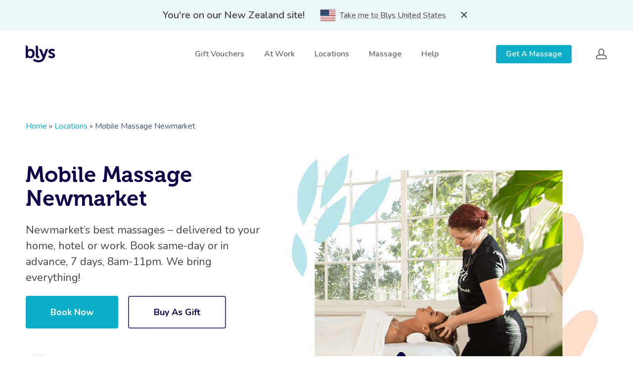

--- FILE ---
content_type: application/javascript
request_url: https://getblys.com/en-nz/wp-content/plugins/tmls_testimonials/js/testimonials.js
body_size: 1164
content:
!function(t){function s(s){s.carouFredSel({responsive:!0,width:"variable",height:"variable",prev:{button:function(){return t(this).parents().children(".tmls_next_prev").children(".tmls_prev")}},next:{button:function(){return t(this).parents().children(".tmls_next_prev").children(".tmls_next")}},pagination:{container:function(){return"after"==t(this).attr("data-imagesposition")?t(this).parents().next().children(".tmls_paginationContainer"):t(this).parents().prev().children(".tmls_paginationContainer")},anchorBuilder:function(s){return"avatars"==t(this).parent().attr("data-usedimages")?"<div class='tmls_image_container "+t(this).attr("data-imageradius")+"'><div class='tmls_image' style='"+t(this).attr("data-bgimg")+"'></div><div class='tmls_image_overlay' style='background-color:"+t(this).parent().attr("data-slider2unselectedoverlaybgcolor")+"'></div></div>":"<div class='tmls_image_container'><div class='tmls_image tmls_logo_image'><img alt='' src='"+t(this).attr("data-logoimage")+"'/></div><div class='tmls_image_overlay' style='background-color:"+t(this).parent().attr("data-slider2unselectedoverlaybgcolor")+"'></div></div>"}},scroll:{items:1,duration:s.data("scrollduration"),fx:s.data("transitioneffect")},auto:{play:s.data("autoplay"),timeoutDuration:s.data("pauseduration"),pauseOnHover:s.data("pauseonhover")},items:{width:700},swipe:{onMouse:!1,onTouch:!0}})}t(document).ready((function(){var s=t(".tmls_form.tmls_notready"),e=t(".tmls.tmls_notready .tmls_slider, .tmls.tmls_notready .tmls_slider2"),i=t(".style3.tmls_style3_notready");self!=top?t.tmls_findNotReadyInserted():(s.length&&s.each((function(){t(this).removeClass("tmls_notready"),t.tmls_runFormsScripts(t(this))})),e.length&&e.each((function(){t(this).parent().removeClass("tmls_notready"),t.tmls_runSlidersScripts(t(this))})),i.length&&i.each((function(){t(this).removeClass("tmls_style3_notready"),t.tmls_runStyle3Scripts(t(this))}))),t.tmls_runReadMoreScripts(),t.tmls_runLogosImagesScripts()})),t.tmls_runLogosImagesScripts=function(){var s=t(".tmls.tmls_use_avatars_and_logos .tmls_item");s.mouseenter((function(){t(this).find(".tmls_image").stop().fadeIn("slow"),t(this).find(".tmls_image.tmls_logo_image").stop().hide(0)})),s.mouseleave((function(){t(this).find(".tmls_image").stop().hide(0),t(this).find(".tmls_image.tmls_logo_image").stop().fadeIn("slow")}))},t.tmls_runReadMoreScripts=function(){var s=t(".tmls_morelink"),e=t(".tmls_fulltext").parents(".tmls_item");s.click((function(){var s=t(this).parents(".tmls_item"),e=s.find(".tmls_fulltext"),i=s.find(".tmls_excerpttext"),n=t(this).parents(".tmls_container"),r=t(this).parents(".tmls_slider"),l=t(this).parents(".caroufredsel_wrapper"),a=t(this).parents(".tmls_slider2");i.stop().hide(0,(function(){e.stop().fadeIn("slow"),n.hasClass("tmls_slider")?(r.css("min-height",s.height()),l.css("min-height",s.height())):n.hasClass("tmls_slider2")&&(a.css("min-height",s.height()),l.css("min-height",s.height()))}))})),e.mouseleave((function(){var s=t(this).find(".tmls_fulltext"),e=t(this).find(".tmls_excerpttext"),i=t(this).parents(".tmls_container"),n=t(this).parents(".tmls_slider"),r=t(this).parents(".caroufredsel_wrapper"),l=t(this).parents(".tmls_slider2");s.stop().hide(0,(function(){e.stop().fadeIn("slow"),i.hasClass("tmls_slider")?(n.css("min-height",0),r.css("min-height",0)):i.hasClass("tmls_slider2")&&(l.css("min-height",0),r.css("min-height",0))}))}))},t.tmls_findNotReadyInserted=function(){var s=t(".tmls_form.tmls_notready"),e=t(".tmls.tmls_notready .tmls_slider, .tmls.tmls_notready .tmls_slider2"),i=t(".style3.tmls_style3_notready");s.length&&s.each((function(){t(this).removeClass("tmls_notready"),t.tmls_runFormsScripts(t(this))})),e.length&&e.each((function(){t.tmls_runSlidersScripts(t(this)),t(this).parent().parent().removeClass("tmls_notready")})),i.length&&i.each((function(){t(this).removeClass("tmls_style3_notready"),t.tmls_runStyle3Scripts(t(this))})),setTimeout((function(){t.tmls_findNotReadyInserted()}),1e3)},t.tmls_runFormsScripts=function(s){var e=s.find(".tmls_form_submit");e.length&&(e.mouseover((function(){t(this).css("color",t(this).attr("data-hoverfontcolor")),t(this).css("border-color",t(this).attr("data-hoverbordercolor")),t(this).css("background-color",t(this).attr("data-hoverbgcolor"))})),e.mouseleave((function(){t(this).css("color",t(this).attr("data-fontcolor")),t(this).css("border-color",t(this).attr("data-bordercolor")),t(this).css("background-color",t(this).attr("data-bgcolor"))})))},t.tmls_runSlidersScripts=function(e){var i=e.parent().parent().find(".tmls_next_prev.tmls_visible");s(e),e.parent().parent().mouseenter((function(){t(this).children(".tmls_show_on_hover").slideToggle()})),e.parent().parent().mouseleave((function(){t(this).children(".tmls_show_on_hover").slideToggle()})),i.fadeIn()},t.tmls_runStyle3Scripts=function(s){var e=s.find(".tmls_name");e.length&&e.each((function(){var s=t(this).height()+2.5+t(this).parent().children(".tmls_position").height()+t(this).parent().children(".tmls_rating").height()+5,e=t(this).parent().children(".tmls_image").last().height();s<e&&"none"!=t(this).parent().children(".tmls_image").last().css("display")?t(this).css("padding-top",e/2-s/2):t(this).css("padding-top",0)}))},t(window).load((function(){t(".tmls_slider, .tmls_slider2").each((function(){s(t(this))}))})),t(window).resize((function(){var e=t(".tmls_slider, .tmls_slider2"),i=t(".style3");s(e),i.length&&i.each((function(){t.tmls_runStyle3Scripts(t(this))}))}))}(jQuery);

--- FILE ---
content_type: image/svg+xml
request_url: https://getblys.com/en-nz/wp-content/uploads/2019/06/@2xBook-Copy.svg
body_size: 173839
content:
<?xml version="1.0" encoding="UTF-8" standalone="no"?>
<svg width="199px" height="210px" viewBox="0 0 199 210" version="1.1" xmlns="http://www.w3.org/2000/svg" xmlns:xlink="http://www.w3.org/1999/xlink">
    <!-- Generator: Sketch 50.2 (55047) - http://www.bohemiancoding.com/sketch -->
    <title>@2xBook Copy</title>
    <desc>Created with Sketch.</desc>
    <defs>
        <path d="M0,0 L151.143007,0 L151.143007,162.328358 L60,162.328358 C26.862915,162.328358 -2.54233768e-15,135.465443 -2.13162821e-14,102.328358 L0,0 Z" id="path-1"></path>
    </defs>
    <g id="Book-Copy" stroke="none" stroke-width="1" fill="none" fill-rule="evenodd">
        <g id="Book" transform="translate(24.000000, 11.000000)">
            <mask id="mask-2" fill="white">
                <use xlink:href="#path-1"></use>
            </mask>
            <path stroke="#FEDDCB" stroke-width="10" d="M-5,-5 L156.143007,-5 L156.143007,167.328358 L60,167.328358 C24.1014913,167.328358 -5,138.226867 -5,102.328358 L-5,-5 Z"></path>
            <image id="smartmockups_jxcvy79h" mask="url(#mask-2)" x="-12" y="31" width="176" height="101" xlink:href="[data-uri]"></image>
        </g>
        <path d="M14.4155433,132.686496 C11.1183027,130.796026 6.50994231,133.03955 6.26809282,136.615967 C5.78750445,143.698813 15.5991282,145.628943 17.1559857,138.184489 C17.1606516,137.741228 17.1645399,137.297967 17.1699834,136.853928 C16.9374658,135.134542 15.9654019,133.575351 14.4155433,132.686496 M10.6229389,198.545767 C8.58004951,197.34974 5.9313699,198.84283 6.0013585,201.255103 C6.10400844,204.782529 11.3321567,205.645721 12.1727975,201.394303 C11.9216162,200.136841 11.7730849,199.219991 10.6229389,198.545767 M44.9647887,146.356047 C39.9186108,143.016036 32.8357647,146.721543 32.4998194,152.427169 C32.1965355,157.580663 36.8344466,163.121427 43.033881,161.103422 C45.8567545,160.184239 47.863872,158.256442 48.7371741,154.178439 C48.7340635,153.520547 48.7293976,152.862654 48.726287,152.204761 C48.3709005,149.773046 47.0263417,147.721602 44.9647887,146.356047 M72.692716,144.770417 C72.7658152,147.071486 76.2839087,147.562184 76.7932701,144.840405 C76.6704013,144.299938 76.6517376,143.792909 76.3119041,143.397085 C75.1088779,141.992647 72.6328368,142.880724 72.692716,144.770417 M60.4470442,187.820403 C59.9921184,188.899005 60.0683282,190.102032 60.0831035,190.926342 C60.157758,195.211199 62.9806315,199.877106 68.7648003,198.830387 C71.6934343,198.299252 73.8724127,196.292134 74.7099429,192.366551 L74.8125928,189.896732 C74.685058,188.049033 73.9066293,186.314871 72.7176008,185.12662 C68.4187456,180.830098 62.3701754,183.268034 60.4470442,187.820403 M86.1950718,182.476385 C84.0433113,181.265582 81.3534161,182.798332 81.2437673,185.109512 C81.0431334,189.315049 87.0512657,190.477637 88,185.730855 C87.7044926,184.254095 87.5769578,183.254036 86.1950718,182.476385" id="Fill-48" fill="#100249" transform="translate(47.000000, 168.126899) rotate(180.000000) translate(-47.000000, -168.126899) "></path>
    </g>
</svg>

--- FILE ---
content_type: image/svg+xml
request_url: https://getblys.com/en-nz/wp-content/uploads/2018/12/Service-4.svg
body_size: 736
content:
<?xml version="1.0" encoding="UTF-8"?>
<svg width="60px" height="60px" viewBox="0 0 60 60" version="1.1" xmlns="http://www.w3.org/2000/svg" xmlns:xlink="http://www.w3.org/1999/xlink">
    <!-- Generator: Sketch 51.1 (57501) - http://www.bohemiancoding.com/sketch -->
    <title>Service-4</title>
    <desc>Created with Sketch.</desc>
    <defs></defs>
    <g id="Service-4" stroke="none" stroke-width="1" fill="none" fill-rule="evenodd">
        <path d="M27.7005159,59.6582919 C43.9193741,62.3277664 62.2480814,49.0520018 59.7742979,30.4825916 C57.3005144,11.9131815 46.3894576,1 29.9239125,1 C13.4583674,1 18.6021557,10.549704 5.38988093,24.3958979 C-7.82239382,38.2420919 11.4816577,56.9888174 27.7005159,59.6582919 Z" id="Oval" fill="#FFD3DA"></path>
        <g id="Group" transform="translate(17.000000, 17.000000)" stroke="#100249" stroke-linecap="round" stroke-linejoin="round" stroke-width="2">
            <path d="M17.5390984,17.9061572 L13.073216,17.9061572 C8.47812894,17.9061572 4.753216,14.1812442 4.753216,9.58615718 L25.8590984,9.58615718 C25.8590984,14.1812442 22.1341854,17.9061572 17.5390984,17.9061572 Z" id="Stroke-1"></path>
            <path d="M16.4379219,0.164980706 L15.8873336,0.164980706 L15.8873336,9.58615718 L25.8590984,9.58615718 C25.8590984,4.38322071 21.6408584,0.164980706 16.4379219,0.164980706 Z" id="Stroke-3"></path>
            <path d="M4.753216,9.58615718 C4.753216,7.423936 3.00014306,5.67086306 0.837921882,5.67086306 L0.164980706,5.67086306" id="Stroke-5"></path>
            <path d="M11.2799624,23.4426278 C11.2799624,24.7772536 10.1983624,25.8593431 8.86373647,25.8593431 C7.52911059,25.8593431 6.44702118,24.7772536 6.44702118,23.4426278 C6.44702118,22.1080019 7.52911059,21.0264019 8.86373647,21.0264019 C10.1983624,21.0264019 11.2799624,22.1080019 11.2799624,23.4426278 Z" id="Stroke-7"></path>
            <path d="M24.1652932,23.4426278 C24.1652932,24.7772536 23.0832038,25.8593431 21.7490673,25.8593431 C20.413952,25.8593431 19.332352,24.7772536 19.332352,23.4426278 C19.332352,22.1080019 20.413952,21.0264019 21.7490673,21.0264019 C23.0832038,21.0264019 24.1652932,22.1080019 24.1652932,23.4426278 Z" id="Stroke-9"></path>
        </g>
    </g>
</svg>

--- FILE ---
content_type: image/svg+xml
request_url: https://getblys.com/en-nz/wp-content/uploads/2018/12/Service-3.svg
body_size: 727
content:
<?xml version="1.0" encoding="UTF-8"?>
<svg width="60px" height="60px" viewBox="0 0 60 60" version="1.1" xmlns="http://www.w3.org/2000/svg" xmlns:xlink="http://www.w3.org/1999/xlink">
    <!-- Generator: Sketch 51.1 (57501) - http://www.bohemiancoding.com/sketch -->
    <title>Service-3</title>
    <desc>Created with Sketch.</desc>
    <defs></defs>
    <g id="Service-3" stroke="none" stroke-width="1" fill="none" fill-rule="evenodd">
        <path d="M24.2167969,59.5498047 C40.4356551,62.2192792 60.4562054,52.1543711 57.9824219,33.5849609 C56.7927597,24.6547836 50.6699219,19.2138672 49.0039062,12.7431641 C47.3378906,6.27246094 38.4710457,1 29.9239125,1 C13.4583674,1 18.1253607,6.45751699 4.91308594,20.3037109 C-8.29918881,34.1499049 7.99793867,56.8803302 24.2167969,59.5498047 Z" id="Oval" fill="#FEDDCB"></path>
        <g id="Group" transform="translate(18.000000, 18.000000)" stroke="#100249" stroke-linecap="round" stroke-linejoin="round" stroke-width="2">
            <path d="M20.44698,20.44698 C15.81558,25.07838 8.30718,25.07838 3.67578,20.44698 C-0.95562,15.81558 -0.95562,8.30718 3.67578,3.67578 C8.30718,-0.95562 15.81558,-0.95562 20.44698,3.67578 C25.07838,8.30718 25.07838,15.81558 20.44698,20.44698 Z" id="Stroke-1"></path>
            <path d="M3.67572,3.67566 C1.27152,6.07986 0.12672,9.25866 0.21912,12.40866 C3.36852,12.50046 6.54792,11.35566 8.95212,8.95146 C11.35632,6.54786 12.50052,3.36846 12.40872,0.21906 C9.25932,0.12666 6.07992,1.27146 3.67572,3.67566 Z" id="Stroke-3"></path>
            <path d="M20.44698,20.44698 C18.04278,22.85118 14.86398,23.99598 11.71398,23.90358 C11.62218,20.75418 12.76698,17.57478 15.17118,15.17118 C17.57478,12.76698 20.75418,11.62218 23.90418,11.71398 C23.99598,14.86398 22.85118,18.04278 20.44698,20.44698 Z" id="Stroke-5"></path>
            <path d="M20.44698,3.67566 L3.67578,20.44686" id="Stroke-7"></path>
        </g>
    </g>
</svg>

--- FILE ---
content_type: application/javascript
request_url: https://getblys.com/en-nz/wp-content/themes/blys/js/modernizr.min.js
body_size: 5678
content:
!function(e,t,n){function r(e,t){return typeof e===t}function a(){return"function"!=typeof t.createElement?t.createElement(arguments[0]):T?t.createElementNS.call(t,"http://www.w3.org/2000/svg",arguments[0]):t.createElement.apply(t,arguments)}function o(e){return e.replace(/([a-z])-([a-z])/g,function(e,t,n){return t+n.toUpperCase()}).replace(/^-/,"")}function i(e,t){return!!~(""+e).indexOf(t)}function s(e,n,r,o){var i,s,c,l,d="modernizr",u=a("div"),f=function(){var e=t.body;return e||((e=a(T?"svg":"body")).fake=!0),e}();if(parseInt(r,10))for(;r--;)(c=a("div")).id=o?o[r]:d+(r+1),u.appendChild(c);return(i=a("style")).type="text/css",i.id="s"+d,(f.fake?f:u).appendChild(i),f.appendChild(u),i.styleSheet?i.styleSheet.cssText=e:i.appendChild(t.createTextNode(e)),u.id=d,f.fake&&(f.style.background="",f.style.overflow="hidden",l=x.style.overflow,x.style.overflow="hidden",x.appendChild(f)),s=n(u,e),f.fake?(f.parentNode.removeChild(f),x.style.overflow=l,x.offsetHeight):u.parentNode.removeChild(u),!!s}function c(e,t){return function(){return e.apply(t,arguments)}}function l(e){return e.replace(/([A-Z])/g,function(e,t){return"-"+t.toLowerCase()}).replace(/^ms-/,"-ms-")}function d(t,r){var a=t.length;if("CSS"in e&&"supports"in e.CSS){for(;a--;)if(e.CSS.supports(l(t[a]),r))return!0;return!1}if("CSSSupportsRule"in e){for(var o=[];a--;)o.push("("+l(t[a])+":"+r+")");return s("@supports ("+(o=o.join(" or "))+") { #modernizr { position: absolute; } }",function(e){return"absolute"==getComputedStyle(e,null).position})}return n}function u(e,t,s,c){function l(){f&&(delete B.style,delete B.modElem)}if(c=!r(c,"undefined")&&c,!r(s,"undefined")){var u=d(e,s);if(!r(u,"undefined"))return u}for(var f,p,m,g,h,v=["modernizr","tspan","samp"];!B.style&&v.length;)f=!0,B.modElem=a(v.shift()),B.style=B.modElem.style;for(m=e.length,p=0;m>p;p++)if(g=e[p],h=B.style[g],i(g,"-")&&(g=o(g)),B.style[g]!==n){if(c||r(s,"undefined"))return l(),"pfx"!=t||g;try{B.style[g]=s}catch(e){}if(B.style[g]!=h)return l(),"pfx"!=t||g}return l(),!1}function f(e,t,n,a,o){var i=e.charAt(0).toUpperCase()+e.slice(1),s=(e+" "+A.join(i+" ")+i).split(" ");return r(t,"string")||r(t,"undefined")?u(s,t,a,o):function(e,t,n){var a;for(var o in e)if(e[o]in t)return!1===n?e[o]:r(a=t[e[o]],"function")?c(a,n||t):a;return!1}(s=(e+" "+S.join(i+" ")+i).split(" "),t,n)}function p(e,t,r){return f(e,n,n,t,r)}var m=[],g=[],h={_version:"3.3.1",_config:{classPrefix:"",enableClasses:!0,enableJSClass:!0,usePrefixes:!0},_q:[],on:function(e,t){var n=this;setTimeout(function(){t(n[e])},0)},addTest:function(e,t,n){g.push({name:e,fn:t,options:n})},addAsyncTest:function(e){g.push({name:null,fn:e})}},v=function(){};v.prototype=h,(v=new v).addTest("applicationcache","applicationCache"in e),v.addTest("geolocation","geolocation"in navigator),v.addTest("history",function(){var t=navigator.userAgent;return(-1===t.indexOf("Android 2.")&&-1===t.indexOf("Android 4.0")||-1===t.indexOf("Mobile Safari")||-1!==t.indexOf("Chrome")||-1!==t.indexOf("Windows Phone"))&&(e.history&&"pushState"in e.history)}),v.addTest("postmessage","postMessage"in e),v.addTest("svg",!!t.createElementNS&&!!t.createElementNS("http://www.w3.org/2000/svg","svg").createSVGRect);var y=!1;try{y="WebSocket"in e&&2===e.WebSocket.CLOSING}catch(e){}v.addTest("websockets",y),v.addTest("localstorage",function(){var e="modernizr";try{return localStorage.setItem(e,e),localStorage.removeItem(e),!0}catch(e){return!1}}),v.addTest("sessionstorage",function(){var e="modernizr";try{return sessionStorage.setItem(e,e),sessionStorage.removeItem(e),!0}catch(e){return!1}}),v.addTest("websqldatabase","openDatabase"in e),v.addTest("webworkers","Worker"in e);var b=h._config.usePrefixes?" -webkit- -moz- -o- -ms- ".split(" "):["",""];h._prefixes=b;var x=t.documentElement,T="svg"===x.nodeName.toLowerCase();T||function(e,t){function n(){var e=g.elements;return"string"==typeof e?e.split(" "):e}function r(e){var t=m[e[f]];return t||(t={},p++,e[f]=p,m[p]=t),t}function a(e,n,a){return n||(n=t),c?n.createElement(e):(a||(a=r(n)),!(o=a.cache[e]?a.cache[e].cloneNode():u.test(e)?(a.cache[e]=a.createElem(e)).cloneNode():a.createElem(e)).canHaveChildren||d.test(e)||o.tagUrn?o:a.frag.appendChild(o));var o}function o(e,t){t.cache||(t.cache={},t.createElem=e.createElement,t.createFrag=e.createDocumentFragment,t.frag=t.createFrag()),e.createElement=function(n){return g.shivMethods?a(n,e,t):t.createElem(n)},e.createDocumentFragment=Function("h,f","return function(){var n=f.cloneNode(),c=n.createElement;h.shivMethods&&("+n().join().replace(/[\w\-:]+/g,function(e){return t.createElem(e),t.frag.createElement(e),'c("'+e+'")'})+");return n}")(g,t.frag)}function i(e){e||(e=t);var n=r(e);return!g.shivCSS||s||n.hasCSS||(n.hasCSS=!!function(e,t){var n=e.createElement("p"),r=e.getElementsByTagName("head")[0]||e.documentElement;return n.innerHTML="x<style>"+t+"</style>",r.insertBefore(n.lastChild,r.firstChild)}(e,"article,aside,dialog,figcaption,figure,footer,header,hgroup,main,nav,section{display:block}mark{background:#FF0;color:#000}template{display:none}")),c||o(e,n),e}var s,c,l=e.html5||{},d=/^<|^(?:button|map|select|textarea|object|iframe|option|optgroup)$/i,u=/^(?:a|b|code|div|fieldset|h1|h2|h3|h4|h5|h6|i|label|li|ol|p|q|span|strong|style|table|tbody|td|th|tr|ul)$/i,f="_html5shiv",p=0,m={};!function(){try{var e=t.createElement("a");e.innerHTML="<xyz></xyz>",s="hidden"in e,c=1==e.childNodes.length||function(){t.createElement("a");var e=t.createDocumentFragment();return void 0===e.cloneNode||void 0===e.createDocumentFragment||void 0===e.createElement}()}catch(e){s=!0,c=!0}}();var g={elements:l.elements||"abbr article aside audio bdi canvas data datalist details dialog figcaption figure footer header hgroup main mark meter nav output picture progress section summary template time video",version:"3.7.3",shivCSS:!1!==l.shivCSS,supportsUnknownElements:c,shivMethods:!1!==l.shivMethods,type:"default",shivDocument:i,createElement:a,createDocumentFragment:function(e,a){if(e||(e=t),c)return e.createDocumentFragment();for(var o=(a=a||r(e)).frag.cloneNode(),i=0,s=n(),l=s.length;l>i;i++)o.createElement(s[i]);return o},addElements:function(e,t){var n=g.elements;"string"!=typeof n&&(n=n.join(" ")),"string"!=typeof e&&(e=e.join(" ")),g.elements=n+" "+e,i(t)}};e.html5=g,i(t),"object"==typeof module&&module.exports&&(module.exports=g)}(void 0!==e?e:this,t);var w="Moz O ms Webkit",S=h._config.usePrefixes?w.toLowerCase().split(" "):[];h._domPrefixes=S;var C=function(){var e=!("onblur"in t.documentElement);return function(t,r){var o;return!!t&&(r&&"string"!=typeof r||(r=a(r||"div")),!(o=(t="on"+t)in r)&&e&&(r.setAttribute||(r=a("div")),r.setAttribute(t,""),o="function"==typeof r[t],r[t]!==n&&(r[t]=n),r.removeAttribute(t)),o)}}();h.hasEvent=C,v.addTest("hashchange",function(){return!1!==C("hashchange",e)&&(t.documentMode===n||t.documentMode>7)}),v.addTest("audio",function(){var e=a("audio"),t=!1;try{(t=!!e.canPlayType)&&((t=new Boolean(t)).ogg=e.canPlayType('audio/ogg; codecs="vorbis"').replace(/^no$/,""),t.mp3=e.canPlayType('audio/mpeg; codecs="mp3"').replace(/^no$/,""),t.opus=e.canPlayType('audio/ogg; codecs="opus"')||e.canPlayType('audio/webm; codecs="opus"').replace(/^no$/,""),t.wav=e.canPlayType('audio/wav; codecs="1"').replace(/^no$/,""),t.m4a=(e.canPlayType("audio/x-m4a;")||e.canPlayType("audio/aac;")).replace(/^no$/,""))}catch(e){}return t}),v.addTest("canvas",function(){var e=a("canvas");return!(!e.getContext||!e.getContext("2d"))}),v.addTest("canvastext",function(){return!1!==v.canvas&&"function"==typeof a("canvas").getContext("2d").fillText}),v.addTest("video",function(){var e=a("video"),t=!1;try{(t=!!e.canPlayType)&&((t=new Boolean(t)).ogg=e.canPlayType('video/ogg; codecs="theora"').replace(/^no$/,""),t.h264=e.canPlayType('video/mp4; codecs="avc1.42E01E"').replace(/^no$/,""),t.webm=e.canPlayType('video/webm; codecs="vp8, vorbis"').replace(/^no$/,""),t.vp9=e.canPlayType('video/webm; codecs="vp9"').replace(/^no$/,""),t.hls=e.canPlayType('application/x-mpegURL; codecs="avc1.42E01E"').replace(/^no$/,""))}catch(e){}return t}),v.addTest("webgl",function(){var t=a("canvas"),n="probablySupportsContext"in t?"probablySupportsContext":"supportsContext";return n in t?t[n]("webgl")||t[n]("experimental-webgl"):"WebGLRenderingContext"in e}),v.addTest("cssgradients",function(){for(var e,t="background-image:",n="",r=0,o=b.length-1;o>r;r++)e=0===r?"to ":"",n+=t+b[r]+"linear-gradient("+e+"left top, #9f9, white);";v._config.usePrefixes&&(n+=t+"-webkit-gradient(linear,left top,right bottom,from(#9f9),to(white));");var i=a("a").style;return i.cssText=n,(""+i.backgroundImage).indexOf("gradient")>-1}),v.addTest("multiplebgs",function(){var e=a("a").style;return e.cssText="background:url(https://),url(https://),red url(https://)",/(url\s*\(.*?){3}/.test(e.background)}),v.addTest("opacity",function(){var e=a("a").style;return e.cssText=b.join("opacity:.55;"),/^0.55$/.test(e.opacity)}),v.addTest("rgba",function(){var e=a("a").style;return e.cssText="background-color:rgba(150,255,150,.5)",(""+e.backgroundColor).indexOf("rgba")>-1}),v.addTest("inlinesvg",function(){var e=a("div");return e.innerHTML="<svg/>","http://www.w3.org/2000/svg"==("undefined"!=typeof SVGRect&&e.firstChild&&e.firstChild.namespaceURI)}),v.addTest("csspositionsticky",function(){var e="position:",t="sticky",n=a("a").style;return n.cssText=e+b.join(t+";"+e).slice(0,-e.length),-1!==n.position.indexOf(t)});var E=a("input"),k="autocomplete autofocus list placeholder max min multiple pattern required step".split(" "),P={};v.input=function(t){for(var n=0,r=t.length;r>n;n++)P[t[n]]=!!(t[n]in E);return P.list&&(P.list=!(!a("datalist")||!e.HTMLDataListElement)),P}(k);var N="search tel url email datetime date month week time datetime-local number range color".split(" "),_={};v.inputtypes=function(e){for(var r,a,o,i=e.length,s=0;i>s;s++)E.setAttribute("type",r=e[s]),(o="text"!==E.type&&"style"in E)&&(E.value="1)",E.style.cssText="position:absolute;visibility:hidden;",/^range$/.test(r)&&E.style.WebkitAppearance!==n?(x.appendChild(E),o=(a=t.defaultView).getComputedStyle&&"textfield"!==a.getComputedStyle(E,null).WebkitAppearance&&0!==E.offsetHeight,x.removeChild(E)):/^(search|tel)$/.test(r)||(o=/^(url|email)$/.test(r)?E.checkValidity&&!1===E.checkValidity():"1)"!=E.value)),_[e[s]]=!!o;return _}(N),v.addTest("hsla",function(){var e=a("a").style;return e.cssText="background-color:hsla(120,40%,100%,.5)",i(e.backgroundColor,"rgba")||i(e.backgroundColor,"hsla")});var R="CSS"in e&&"supports"in e.CSS,$="supportsCSS"in e;v.addTest("supports",R||$);var z={}.toString;v.addTest("svgclippaths",function(){return!!t.createElementNS&&/SVGClipPath/.test(z.call(t.createElementNS("http://www.w3.org/2000/svg","clipPath")))}),v.addTest("smil",function(){return!!t.createElementNS&&/SVGAnimate/.test(z.call(t.createElementNS("http://www.w3.org/2000/svg","animate")))});var A=h._config.usePrefixes?w.split(" "):[];h._cssomPrefixes=A;var L=function(t){var r,a=b.length,o=e.CSSRule;if(void 0===o)return n;if(!t)return!1;if((r=(t=t.replace(/^@/,"")).replace(/-/g,"_").toUpperCase()+"_RULE")in o)return"@"+t;for(var i=0;a>i;i++){var s=b[i];if(s.toUpperCase()+"_"+r in o)return"@-"+s.toLowerCase()+"-"+t}return!1};h.atRule=L;var O=h.testStyles=s;(function(){var e=navigator.userAgent,t=e.match(/applewebkit\/([0-9]+)/gi)&&parseFloat(RegExp.$1),n=e.match(/w(eb)?osbrowser/gi),r=e.match(/windows phone/gi)&&e.match(/iemobile\/([0-9])+/gi)&&parseFloat(RegExp.$1)>=9,a=533>t&&e.match(/android/gi);return n||a||r})()?v.addTest("fontface",!1):O('@font-face {font-family:"font";src:url("https://")}',function(e,n){var r=t.getElementById("smodernizr"),a=r.sheet||r.styleSheet,o=a?a.cssRules&&a.cssRules[0]?a.cssRules[0].cssText:a.cssText||"":"",i=/src/i.test(o)&&0===o.indexOf(n.split(" ")[0]);v.addTest("fontface",i)}),O('#modernizr{font:0/0 a}#modernizr:after{content:":)";visibility:hidden;font:7px/1 a}',function(e){v.addTest("generatedcontent",e.offsetHeight>=7)});var j={elem:a("modernizr")};v._q.push(function(){delete j.elem});var B={style:j.elem.style};v._q.unshift(function(){delete B.style});var F=h.testProp=function(e,t,r){return u([e],n,t,r)};v.addTest("textshadow",F("textShadow","1px 1px")),h.testAllProps=f;var M,D=h.prefixed=function(e,t,n){return 0===e.indexOf("@")?L(e):(-1!=e.indexOf("-")&&(e=o(e)),t?f(e,t,n):f(e,"pfx"))};try{M=D("indexedDB",e)}catch(e){}v.addTest("indexeddb",!!M),M&&v.addTest("indexeddb.deletedatabase","deleteDatabase"in M),h.testAllProps=p,v.addTest("cssanimations",p("animationName","a",!0)),v.addTest("backgroundsize",p("backgroundSize","100%",!0)),v.addTest("borderimage",p("borderImage","url() 1",!0)),v.addTest("borderradius",p("borderRadius","0px",!0)),v.addTest("boxshadow",p("boxShadow","1px 1px",!0)),function(){v.addTest("csscolumns",function(){var e=!1,t=p("columnCount");try{(e=!!t)&&(e=new Boolean(e))}catch(e){}return e});for(var e,t,n=["Width","Span","Fill","Gap","Rule","RuleColor","RuleStyle","RuleWidth","BreakBefore","BreakAfter","BreakInside"],r=0;r<n.length;r++)e=n[r].toLowerCase(),t=p("column"+n[r]),("breakbefore"===e||"breakafter"===e||"breakinside"==e)&&(t=t||p(n[r])),v.addTest("csscolumns."+e,t)}(),v.addTest("flexbox",p("flexBasis","1px",!0)),v.addTest("flexboxlegacy",p("boxDirection","reverse",!0)),v.addTest("cssreflections",p("boxReflect","above",!0)),v.addTest("csstransforms",function(){return-1===navigator.userAgent.indexOf("Android 2.")&&p("transform","scale(1)",!0)}),v.addTest("csstransforms3d",function(){var e=!!p("perspective","1px",!0),t=v._config.usePrefixes;if(e&&(!t||"webkitPerspective"in x.style)){var n;v.supports?n="@supports (perspective: 1px)":(n="@media (transform-3d)",t&&(n+=",(-webkit-transform-3d)")),O("#modernizr{width:0;height:0}"+(n+="{#modernizr{width:7px;height:18px;margin:0;padding:0;border:0}}"),function(t){e=7===t.offsetWidth&&18===t.offsetHeight})}return e}),v.addTest("csstransitions",p("transition","all",!0)),function(){var e,t,n,a,o,i;for(var s in g)if(g.hasOwnProperty(s)){if(e=[],(t=g[s]).name&&(e.push(t.name.toLowerCase()),t.options&&t.options.aliases&&t.options.aliases.length))for(n=0;n<t.options.aliases.length;n++)e.push(t.options.aliases[n].toLowerCase());for(a=r(t.fn,"function")?t.fn():t.fn,o=0;o<e.length;o++)1===(i=e[o].split(".")).length?v[i[0]]=a:(!v[i[0]]||v[i[0]]instanceof Boolean||(v[i[0]]=new Boolean(v[i[0]])),v[i[0]][i[1]]=a),m.push((a?"":"no-")+i.join("-"))}}(),function(e){var t=x.className,n=v._config.classPrefix||"";if(T&&(t=t.baseVal),v._config.enableJSClass){var r=new RegExp("(^|\\s)"+n+"no-js(\\s|$)");t=t.replace(r,"$1"+n+"js$2")}v._config.enableClasses&&(t+=" "+n+e.join(" "+n),T?x.className.baseVal=t:x.className=t)}(m),delete h.addTest,delete h.addAsyncTest;for(var I=0;I<v._q.length;I++)v._q[I]();e.Modernizr=v}(window,document);

--- FILE ---
content_type: image/svg+xml
request_url: https://getblys.com/en-nz/wp-content/uploads/2018/12/Service-1-1.svg
body_size: 700
content:
<?xml version="1.0" encoding="UTF-8"?>
<svg width="60px" height="60px" viewBox="0 0 60 60" version="1.1" xmlns="http://www.w3.org/2000/svg" xmlns:xlink="http://www.w3.org/1999/xlink">
    <!-- Generator: Sketch 51.1 (57501) - http://www.bohemiancoding.com/sketch -->
    <title>Service-1</title>
    <desc>Created with Sketch.</desc>
    <defs></defs>
    <g id="Service-1" stroke="none" stroke-width="1" fill="none" fill-rule="evenodd">
        <path d="M27.7005159,59.6582919 C43.9193741,62.3277664 62.2480814,49.0520018 59.7742979,30.4825916 C57.3005144,11.9131815 46.3894576,1 29.9239125,1 C13.4583674,1 18.6021557,10.549704 5.38988093,24.3958979 C-7.82239382,38.2420919 11.4816577,56.9888174 27.7005159,59.6582919 Z" id="Oval" fill="#FEDDCB" transform="translate(30.500000, 30.500000) rotate(19.000000) translate(-30.500000, -30.500000) "></path>
        <g id="Group" transform="translate(17.000000, 21.000000)" stroke="#100249" stroke-linecap="round" stroke-linejoin="round" stroke-width="2">
            <path d="M9.69574631,0.25587505 L20.9951375,0.25587505 C23.5316284,0.25587505 25.5878525,2.66257495 25.5878525,5.6314013 C25.5878525,6.28977528 25.4868128,6.9205037 25.301792,7.50362031" id="Stroke-1"></path>
            <path d="M18.808349,11.0071323 L7.34493231,11.0071323 C6.07646816,11.0071323 5.0485748,9.80352641 5.0485748,8.31936921 C5.0485748,6.83470006 6.07646816,5.63160609 7.34493231,5.63160609 L20.9953562,5.63160609 C23.5318471,5.63160609 25.5880712,8.03830598 25.5880712,11.0071323 C25.5880712,13.9759587 23.5318471,16.3826586 20.9953562,16.3826586 L7.10786074,16.3826586 C3.30290569,16.3826586 0.218788196,12.7723528 0.218788196,8.31936921 C0.218788196,3.8658737 3.30290569,0.256079832 7.10786074,0.256079832 L13.3408311,0.256079832" id="Stroke-3"></path>
        </g>
    </g>
</svg>

--- FILE ---
content_type: image/svg+xml
request_url: https://getblys.com/en-nz/wp-content/uploads/2018/12/Service-2.svg
body_size: 615
content:
<?xml version="1.0" encoding="UTF-8"?>
<svg width="60px" height="60px" viewBox="0 0 60 60" version="1.1" xmlns="http://www.w3.org/2000/svg" xmlns:xlink="http://www.w3.org/1999/xlink">
    <!-- Generator: Sketch 51.1 (57501) - http://www.bohemiancoding.com/sketch -->
    <title>Service-2</title>
    <desc>Created with Sketch.</desc>
    <defs></defs>
    <g id="Service-2" stroke="none" stroke-width="1" fill="none" fill-rule="evenodd">
        <path d="M27.353384,59.0940299 C43.9752111,61.8298293 61.5141261,50.6656262 58.7009236,30.237492 C55.8877211,9.80935781 50.9892782,1 34.1146351,1 C17.2399921,1 6.84489416,6.23191788 1.99513023,23.0321809 C-2.8546337,39.8324438 10.731557,56.3582304 27.353384,59.0940299 Z" id="Oval" fill="#B9E5EC"></path>
        <g id="Group" transform="translate(18.000000, 16.000000)" stroke="#100249" stroke-linecap="round" stroke-linejoin="round" stroke-width="2">
            <path d="M18.5857833,25.8857349 L5.6358052,25.8857349 C2.70340214,25.8857349 0.303997516,23.4863302 0.303997516,20.5539272 C0.303997516,17.6209164 2.70340214,15.2215117 5.6358052,15.2215117 L18.5857833,15.2215117 C21.5187941,15.2215117 23.9181988,17.6209164 23.9181988,20.5539272 C23.9181988,23.4863302 21.5187941,25.8857349 18.5857833,25.8857349 Z" id="Stroke-1"></path>
            <path d="M12.1109158,0.303754415 L15.4456507,10.6416147 C16.1755607,12.9042752 14.4884414,15.2210255 12.1109158,15.2210255 C9.73339026,15.2210255 8.04687866,12.9042752 8.77618097,10.6416147 L12.1109158,0.303754415 Z" id="Stroke-3"></path>
            <path d="M12.1109158,10.523954 L12.1109158,14.7137958" id="Stroke-5"></path>
        </g>
    </g>
</svg>

--- FILE ---
content_type: image/svg+xml
request_url: https://getblys.com/en-nz/wp-content/uploads/2018/12/Service-5.svg
body_size: 789
content:
<?xml version="1.0" encoding="UTF-8"?>
<svg width="60px" height="60px" viewBox="0 0 60 60" version="1.1" xmlns="http://www.w3.org/2000/svg" xmlns:xlink="http://www.w3.org/1999/xlink">
    <!-- Generator: Sketch 51.1 (57501) - http://www.bohemiancoding.com/sketch -->
    <title>Service-5</title>
    <desc>Created with Sketch.</desc>
    <defs></defs>
    <g id="Service-5" stroke="none" stroke-width="1" fill="none" fill-rule="evenodd">
        <path d="M29.971886,58.2999614 C46.1907442,60.9694359 61.3754669,45.9286327 58.9016834,27.3592225 C56.4278999,8.78981242 48.6608277,-0.358330538 32.1952826,-0.358330538 C15.7297375,-0.358330538 20.8735258,9.19137345 7.66125102,23.0375674 C-5.55102373,36.8837613 13.7530278,55.6304869 29.971886,58.2999614 Z" id="Oval" fill="#FFD3DA" transform="translate(31.219492, 29.124886) rotate(117.000000) translate(-31.219492, -29.124886) "></path>
        <g id="Group" transform="translate(17.000000, 18.000000)" stroke="#100249" stroke-linecap="round" stroke-linejoin="round" stroke-width="2">
            <path d="M12.648048,4.680624 C12.648048,2.228304 10.659888,0.240144 8.207088,0.240144 C5.754768,0.240144 3.766608,2.228304 3.766608,4.680624 C3.766608,7.133424 5.754768,9.121584 8.207088,9.121584 C10.659888,9.121584 12.648048,7.133424 12.648048,4.680624 Z" id="Stroke-1"></path>
            <path d="M8.36976,12.579312 L8.36736,12.579312 C4.77888,12.579312 1.71024,15.159312 1.0944,18.694032 L0.24,23.596752 L16.49712,23.596752 L15.64272,18.694032 C15.02688,15.159312 11.95824,12.579312 8.36976,12.579312 Z" id="Stroke-3"></path>
            <path d="M22.117008,8.681184 C22.117008,6.809664 20.599728,5.292384 18.727728,5.292384 C16.856688,5.292384 15.338928,6.809664 15.338928,8.681184 C15.338928,10.552704 16.856688,12.070464 18.727728,12.070464 C20.599728,12.070464 22.117008,10.552704 22.117008,8.681184 Z" id="Stroke-5"></path>
            <path d="M12.648048,23.5968 L25.054128,23.5968 L24.402288,19.85568 C23.932368,17.1576 21.590448,15.18864 18.852048,15.18864 L18.850128,15.18864 C17.372688,15.18864 16.010928,15.76224 14.996208,16.7136" id="Stroke-7"></path>
        </g>
    </g>
</svg>

--- FILE ---
content_type: image/svg+xml
request_url: https://getblys.com/en-nz/wp-content/uploads/2018/12/Service-6.svg
body_size: 900
content:
<?xml version="1.0" encoding="UTF-8"?>
<svg width="60px" height="60px" viewBox="0 0 60 60" version="1.1" xmlns="http://www.w3.org/2000/svg" xmlns:xlink="http://www.w3.org/1999/xlink">
    <!-- Generator: Sketch 51.1 (57501) - http://www.bohemiancoding.com/sketch -->
    <title>Service-6</title>
    <desc>Created with Sketch.</desc>
    <defs></defs>
    <g id="Service-6" stroke="none" stroke-width="1" fill="none" fill-rule="evenodd">
        <path d="M27.7005159,59.6582919 C43.9193741,62.3277664 62.2480814,49.0520018 59.7742979,30.4825916 C57.3005144,11.9131815 49.2721857,2.57421875 32.8066406,2.57421875 C16.3410955,2.57421875 5.56054688,9.0546875 2.38988093,24.3958979 C-0.780785009,39.7371084 11.4816577,56.9888174 27.7005159,59.6582919 Z" id="Oval" fill="#B9E5EC"></path>
        <g id="Group" transform="translate(13.000000, 19.000000)" stroke="#100249" stroke-linecap="round" stroke-linejoin="round" stroke-width="2">
            <path d="M20.733902,4.48569 C20.733902,2.13555 18.828582,0.23023 16.478442,0.23023 C14.127842,0.23023 12.222522,2.13555 12.222522,4.48569 C12.222522,6.83583 14.127842,8.74115 16.478442,8.74115 C18.828582,8.74115 20.733902,6.83583 20.733902,4.48569 Z" id="Stroke-1"></path>
            <path d="M16.634106,12.055036 L16.631806,12.055036 C13.192846,12.055036 10.252066,14.527536 9.661886,17.915436 L8.843086,22.613876 L24.422826,22.613876 L23.604026,17.915436 C23.013386,14.527536 20.073066,12.055036 16.634106,12.055036 Z" id="Stroke-3"></path>
            <path d="M29.808368,8.31956 C29.808368,6.52602 28.354308,5.07196 26.560768,5.07196 C24.767228,5.07196 23.313168,6.52602 23.313168,8.31956 C23.313168,10.1131 24.767228,11.56716 26.560768,11.56716 C28.354308,11.56716 29.808368,10.1131 29.808368,8.31956 Z" id="Stroke-5"></path>
            <path d="M20.733902,22.613692 L32.623522,22.613692 L31.998382,19.028452 C31.548042,16.442792 29.303702,14.555872 26.679862,14.555872 L26.677562,14.555872 C25.261682,14.555872 23.956662,15.105112 22.984222,16.017292" id="Stroke-7"></path>
            <path d="M3.045016,8.31956 C3.045016,6.52602 4.499076,5.07196 6.292616,5.07196 C8.086156,5.07196 9.540216,6.52602 9.540216,8.31956 C9.540216,10.1131 8.086156,11.56716 6.292616,11.56716 C4.499076,11.56716 3.045016,10.1131 3.045016,8.31956 Z" id="Stroke-9"></path>
            <path d="M12.119482,22.613692 L0.229862,22.613692 L0.855002,19.028452 C1.305342,16.442792 3.549682,14.555872 6.173982,14.555872 L6.175822,14.555872 C7.591702,14.555872 8.896722,15.105112 9.869162,16.017292" id="Stroke-11"></path>
        </g>
    </g>
</svg>